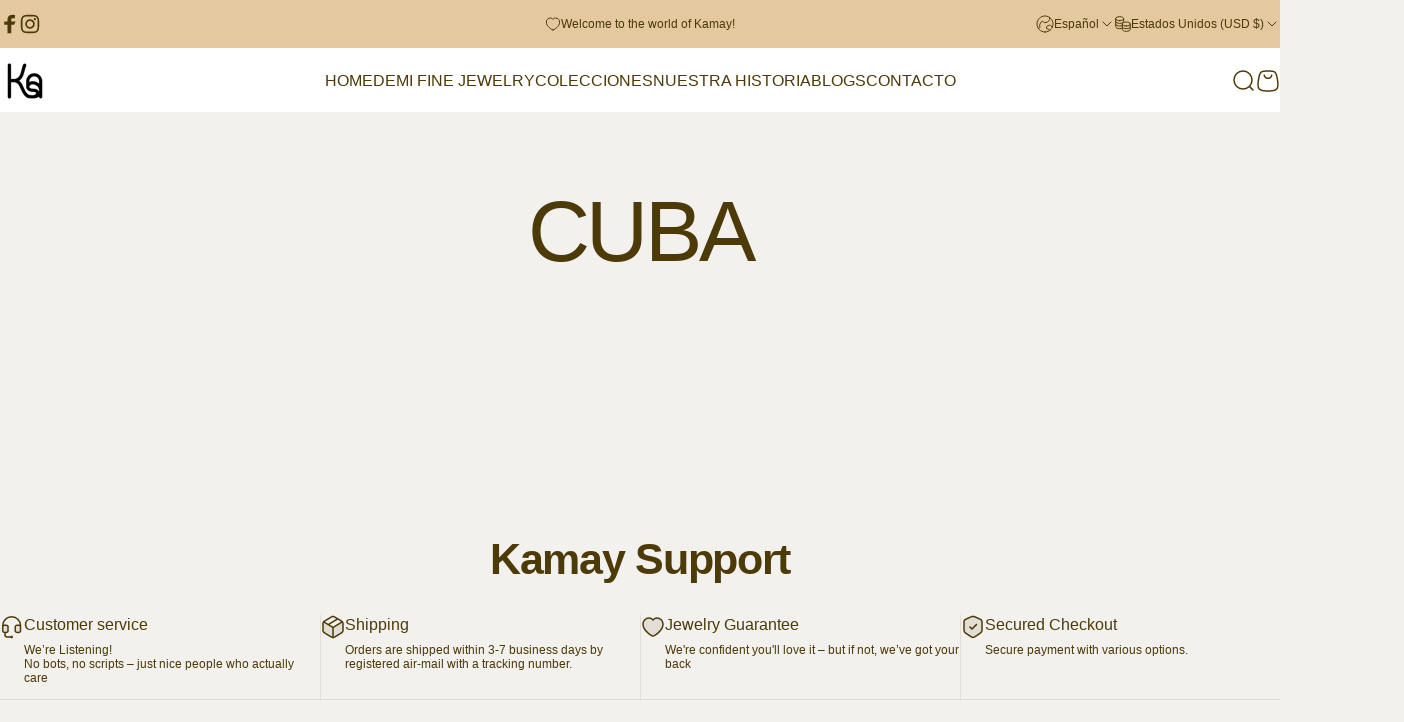

--- FILE ---
content_type: text/javascript
request_url: https://www.kamayjewelry.com/cdn/shop/t/32/assets/gift-wrapping.js?v=61163586851303737791754551138
body_size: -62
content:
customElements.get("remove-gift-wrap")||customElements.define("remove-gift-wrap",class extends HTMLAnchorElement{constructor(){super(),this.addEventListener("click",event=>{event.preventDefault(),this.closest("cart-items").enableLoading(this.getAttribute("data-index")),document.querySelector("gift-wrapping").removeGiftWrap()})}},{extends:"a"}),customElements.get("gift-wrapping")||customElements.define("gift-wrapping",class extends HTMLElement{constructor(){super(),this.giftWrapId=this.getAttribute("data-gift-wrap-id"),this.giftWrapping=this.getAttribute("data-gift-wrapping"),this.cartItemsSize=parseInt(this.getAttribute("cart-items-size")),this.giftWrapsInCart=parseInt(this.getAttribute("gift-wraps-in-cart")),this.itemsInCart=parseInt(this.getAttribute("items-in-cart"))}connectedCallback(){if(this.querySelector('[name="attributes[gift-wrapping]"]').addEventListener("change",theme.utils.debounce(event=>{event.target.checked?this.setGiftWrap():this.removeGiftWrap()},300)),this.cartItemsSize==1&&this.giftWrapsInCart>0)return this.removeGiftWrap();if(this.giftWrapsInCart>0&this.giftWrapsInCart!=this.itemsInCart)return this.setGiftWrap();if(this.giftWrapsInCart>0&&this.giftWrapping.length==0)return this.setGiftWrap();if(this.giftWrapsInCart==0&&this.giftWrapping.length>0)return this.setGiftWrap()}setGiftWrap(){this.enableLoading();let sectionsToBundle=[];document.documentElement.dispatchEvent(new CustomEvent("cart:bundled-sections",{bubbles:!0,detail:{sections:sectionsToBundle}}));const body=JSON.stringify({updates:{[this.giftWrapId]:this.itemsInCart},attributes:{"gift-wrapping":!0},sections:sectionsToBundle});this.fetchGiftWrap(body)}removeGiftWrap(){this.enableLoading();let sectionsToBundle=[];document.documentElement.dispatchEvent(new CustomEvent("cart:bundled-sections",{bubbles:!0,detail:{sections:sectionsToBundle}}));const body=JSON.stringify({updates:{[this.giftWrapId]:0},attributes:{"gift-wrapping":"","gift-note":""},sections:sectionsToBundle});this.fetchGiftWrap(body)}fetchGiftWrap(body){fetch(`${theme.routes.cart_update_url}`,{...theme.utils.fetchConfig(),body}).then(response=>response.json()).then(parsedState=>{theme.pubsub.publish(theme.pubsub.PUB_SUB_EVENTS.cartUpdate,{source:"gift-wrapping",cart:parsedState})}).catch(error=>{console.log(error)})}enableLoading(){const loader=this.querySelector(".loader");loader&&(loader.hidden=!1)}}),customElements.get("gift-note")||customElements.define("gift-note",class extends HTMLElement{constructor(){super(),this.addEventListener("change",theme.utils.debounce(event=>{const body=JSON.stringify({attributes:{"gift-note":event.target.value}});fetch(`${theme.routes.cart_update_url}`,{...theme.utils.fetchConfig(),body})},300))}});
//# sourceMappingURL=/cdn/shop/t/32/assets/gift-wrapping.js.map?v=61163586851303737791754551138


--- FILE ---
content_type: text/javascript
request_url: https://www.kamayjewelry.com/cdn/shop/t/32/assets/blog.js?v=178423570983572361091754551138
body_size: -355
content:
customElements.get("tag-filter")||customElements.define("tag-filter",class extends HTMLSelectElement{constructor(){super(),this.updateWidth(),this.addEventListener("change",this.onChange)}updateWidth(){const value=this.options[this.selectedIndex].text,width=theme.getElementWidth(this,value);this.style.setProperty("--width",`${width}px`)}onChange(){this.updateWidth(),window.location.href=this.value}},{extends:"select"});
//# sourceMappingURL=/cdn/shop/t/32/assets/blog.js.map?v=178423570983572361091754551138
